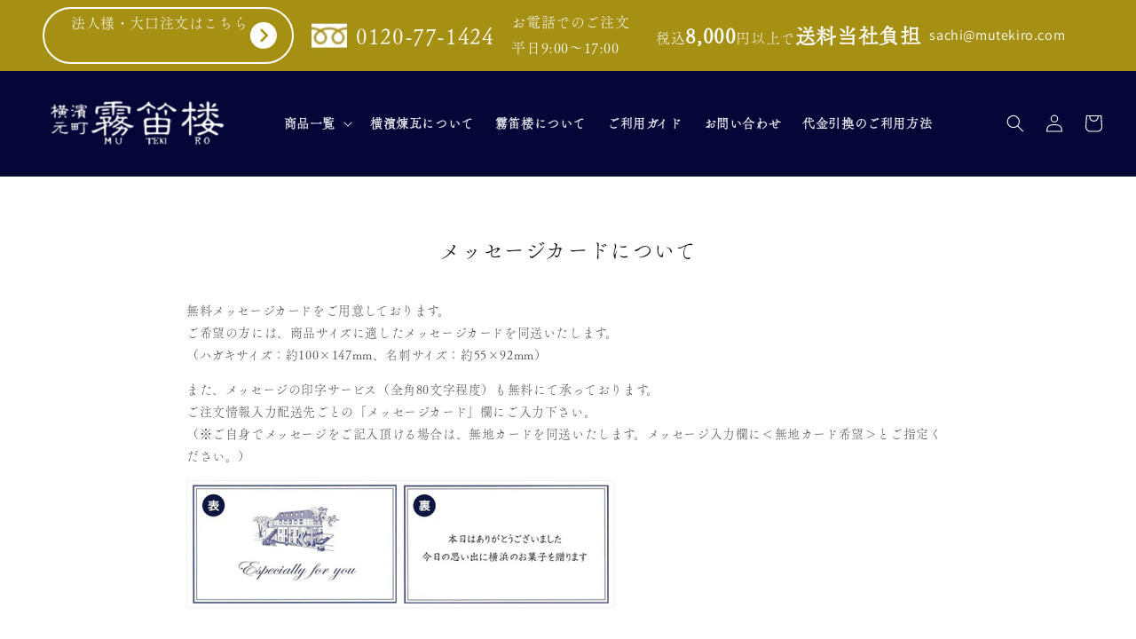

--- FILE ---
content_type: text/css
request_url: https://mutekiro.net/cdn/shop/t/74/assets/section-main-page.css?v=122549615012233528211766493991
body_size: -580
content:
.page-title {
  margin-top: 0;
}

.main-page-title {
  margin-bottom: 3rem;
  margin-top: 3rem;
  text-align: center;
  font-size: 2.4rem;
}

@media screen and (min-width: 750px) {
  .main-page-title {
    margin-bottom: 4rem;
    margin-top: 4rem;
    text-align: center;
  }
}

.page-placeholder-wrapper {
  display: flex;
  justify-content: center;
}

.page-placeholder {
  width: 52.5rem;
  height: 52.5rem;
}

.page-width p{
   font-size: 1.4rem; 
}


.cor__box{
　margin: 3rem !important;
}